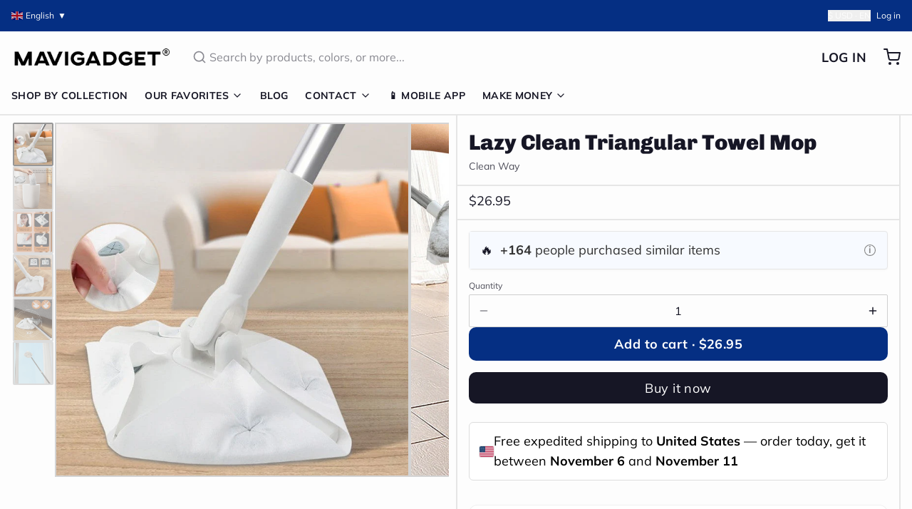

--- FILE ---
content_type: text/css; charset=utf-8
request_url: https://fonts.soundestlink.com/fonts/css/Rubik:ital,wght@0,400;0,700;1,400;1,700&display=swap?useAliasing=true
body_size: 110
content:
@font-face {
  font-family: 'RubikOmnisend';
  font-style: italic;
  font-weight: 400;
  font-display: swap;
  src: url(https://fonts.soundestlink.com/fonts/static/aHR0cHM6Ly9mb250cy5nc3RhdGljLmNvbS9zL3J1YmlrL3YzMS9pSldiQlh5SWZEbklWN25FdDNLU0piVkRWNDlyejh0ZEUwVXoud29mZg==) format('woff');
}
@font-face {
  font-family: 'RubikOmnisend';
  font-style: italic;
  font-weight: 700;
  font-display: swap;
  src: url(https://fonts.soundestlink.com/fonts/static/aHR0cHM6Ly9mb250cy5nc3RhdGljLmNvbS9zL3J1YmlrL3YzMS9pSldiQlh5SWZEbklWN25FdDNLU0piVkRWNDlyejh1NkZFVXoud29mZg==) format('woff');
}
@font-face {
  font-family: 'RubikOmnisend';
  font-style: normal;
  font-weight: 400;
  font-display: swap;
  src: url(https://fonts.soundestlink.com/fonts/static/aHR0cHM6Ly9mb250cy5nc3RhdGljLmNvbS9zL3J1YmlrL3YzMS9pSldaQlh5SWZEbklWNVBOaFkxS1RON1otWWgtQjRpMVV3LndvZmY=) format('woff');
}
@font-face {
  font-family: 'RubikOmnisend';
  font-style: normal;
  font-weight: 700;
  font-display: swap;
  src: url(https://fonts.soundestlink.com/fonts/static/aHR0cHM6Ly9mb250cy5nc3RhdGljLmNvbS9zL3J1YmlrL3YzMS9pSldaQlh5SWZEbklWNVBOaFkxS1RON1otWWgtNEktMVV3LndvZmY=) format('woff');
}


--- FILE ---
content_type: text/javascript; charset=utf-8
request_url: https://mavigadget.com/products/lazy-clean-triangular-towel-mop/.js
body_size: 1323
content:
{"id":7783578435644,"title":"Lazy Clean Triangular Towel Mop","handle":"lazy-clean-triangular-towel-mop","description":"\u003cp\u003eThe Lazy Clean Triangular Towel Mop is a convenient and efficient cleaning tool designed to make your cleaning tasks easier. This innovative mop combines the functionality of a traditional mop with the convenience of a towel, providing you with a versatile cleaning solution.\u003c\/p\u003e\n\u003cp\u003eThe triangular shape of the mop allows for easy maneuverability and access to hard-to-reach areas, such as corners and edges. The soft and absorbent towel material quickly picks up dust, dirt, and spills, ensuring thorough cleaning.\u003c\/p\u003e\n\u003cp\u003e\u003cimg src=\"https:\/\/cdn.shopify.com\/s\/files\/1\/0658\/0283\/0071\/files\/S45f0cd5314cb41ad90f327f4423d4c42c_0cd1224d-d453-470d-8c71-6ed4bbae34c4_1024x1024.jpg?v=1689667298\" alt=\"\" data-mce-fragment=\"1\" data-mce-src=\"https:\/\/cdn.shopify.com\/s\/files\/1\/0658\/0283\/0071\/files\/S45f0cd5314cb41ad90f327f4423d4c42c_0cd1224d-d453-470d-8c71-6ed4bbae34c4_1024x1024.jpg?v=1689667298\"\u003e\u003cbr\u003e \u003cbr\u003e \u003cstrong\u003eSPECIFICATIONS\u003c\/strong\u003e\u003c\/p\u003e\n\u003cp\u003e \u003c\/p\u003e\n\u003cp\u003eType: Flat Mops\u003c\/p\u003e\n\u003cp\u003eMaterial: chenille\u003c\/p\u003e\n\u003cp\u003eFeature: Stocked\u003c\/p\u003e\n\u003cp\u003eFeature: Eco-Friendly\u003c\/p\u003e\n\u003cp\u003e\u003cstrong\u003eWhat's in the Box:\u003c\/strong\u003e\u003c\/p\u003e\n\u003cp\u003e1 x Lazy Clean Triangular Towel Mop\u003c\/p\u003e\n\u003cp\u003e \u003c\/p\u003e","published_at":"2023-07-18T02:47:05-05:00","created_at":"2024-09-08T04:36:25-05:00","vendor":"Clean Way","type":"Mops","tags":["Clean Way","cleaner","Free Shipping","HOME","home-cleaner","mavi14","tpartner","x2"],"price":2695,"price_min":2695,"price_max":2695,"available":true,"price_varies":false,"compare_at_price":0,"compare_at_price_min":0,"compare_at_price_max":0,"compare_at_price_varies":false,"variants":[{"id":42160853909564,"title":"Default Title","option1":"Default Title","option2":null,"option3":null,"sku":"14:173#White","requires_shipping":true,"taxable":true,"featured_image":null,"available":true,"name":"Lazy Clean Triangular Towel Mop","public_title":null,"options":["Default Title"],"price":2695,"weight":0,"compare_at_price":0,"inventory_management":null,"barcode":null,"requires_selling_plan":false,"selling_plan_allocations":[]}],"images":["\/\/cdn.shopify.com\/s\/files\/1\/0629\/4939\/2444\/files\/Sa62903477d824b8d9ebfd14156bc2c5fw.jpg?v=1732070197","\/\/cdn.shopify.com\/s\/files\/1\/0629\/4939\/2444\/files\/S9c425bc249fc4aabbcf50a43df6ac76a4.jpg?v=1732070198","\/\/cdn.shopify.com\/s\/files\/1\/0629\/4939\/2444\/files\/S45f0cd5314cb41ad90f327f4423d4c42c.jpg?v=1732070199","\/\/cdn.shopify.com\/s\/files\/1\/0629\/4939\/2444\/files\/S10b4fa8fd57843758295bc14c686633fb.jpg?v=1732070199","\/\/cdn.shopify.com\/s\/files\/1\/0629\/4939\/2444\/files\/Se07ad3d681a64dd698f0194fd630d9d9r.jpg?v=1732070200","\/\/cdn.shopify.com\/s\/files\/1\/0629\/4939\/2444\/files\/Saf6627c2dba242ee95c6b3cafdfb7dfat.jpg?v=1732070201"],"featured_image":"\/\/cdn.shopify.com\/s\/files\/1\/0629\/4939\/2444\/files\/Sa62903477d824b8d9ebfd14156bc2c5fw.jpg?v=1732070197","options":[{"name":"Title","position":1,"values":["Default Title"]}],"url":"\/products\/lazy-clean-triangular-towel-mop","media":[{"alt":null,"id":30891035820092,"position":1,"preview_image":{"aspect_ratio":1.0,"height":720,"width":720,"src":"https:\/\/cdn.shopify.com\/s\/files\/1\/0629\/4939\/2444\/files\/Sa62903477d824b8d9ebfd14156bc2c5fw.jpg?v=1732070197"},"aspect_ratio":1.0,"height":720,"media_type":"image","src":"https:\/\/cdn.shopify.com\/s\/files\/1\/0629\/4939\/2444\/files\/Sa62903477d824b8d9ebfd14156bc2c5fw.jpg?v=1732070197","width":720},{"alt":null,"id":30891035885628,"position":2,"preview_image":{"aspect_ratio":1.0,"height":800,"width":800,"src":"https:\/\/cdn.shopify.com\/s\/files\/1\/0629\/4939\/2444\/files\/S9c425bc249fc4aabbcf50a43df6ac76a4.jpg?v=1732070198"},"aspect_ratio":1.0,"height":800,"media_type":"image","src":"https:\/\/cdn.shopify.com\/s\/files\/1\/0629\/4939\/2444\/files\/S9c425bc249fc4aabbcf50a43df6ac76a4.jpg?v=1732070198","width":800},{"alt":null,"id":30891035918396,"position":3,"preview_image":{"aspect_ratio":1.0,"height":800,"width":800,"src":"https:\/\/cdn.shopify.com\/s\/files\/1\/0629\/4939\/2444\/files\/S45f0cd5314cb41ad90f327f4423d4c42c.jpg?v=1732070199"},"aspect_ratio":1.0,"height":800,"media_type":"image","src":"https:\/\/cdn.shopify.com\/s\/files\/1\/0629\/4939\/2444\/files\/S45f0cd5314cb41ad90f327f4423d4c42c.jpg?v=1732070199","width":800},{"alt":null,"id":30891035983932,"position":4,"preview_image":{"aspect_ratio":1.0,"height":800,"width":800,"src":"https:\/\/cdn.shopify.com\/s\/files\/1\/0629\/4939\/2444\/files\/S10b4fa8fd57843758295bc14c686633fb.jpg?v=1732070199"},"aspect_ratio":1.0,"height":800,"media_type":"image","src":"https:\/\/cdn.shopify.com\/s\/files\/1\/0629\/4939\/2444\/files\/S10b4fa8fd57843758295bc14c686633fb.jpg?v=1732070199","width":800},{"alt":null,"id":30891036082236,"position":5,"preview_image":{"aspect_ratio":1.0,"height":800,"width":800,"src":"https:\/\/cdn.shopify.com\/s\/files\/1\/0629\/4939\/2444\/files\/Se07ad3d681a64dd698f0194fd630d9d9r.jpg?v=1732070200"},"aspect_ratio":1.0,"height":800,"media_type":"image","src":"https:\/\/cdn.shopify.com\/s\/files\/1\/0629\/4939\/2444\/files\/Se07ad3d681a64dd698f0194fd630d9d9r.jpg?v=1732070200","width":800},{"alt":null,"id":30891036180540,"position":6,"preview_image":{"aspect_ratio":1.0,"height":800,"width":800,"src":"https:\/\/cdn.shopify.com\/s\/files\/1\/0629\/4939\/2444\/files\/Saf6627c2dba242ee95c6b3cafdfb7dfat.jpg?v=1732070201"},"aspect_ratio":1.0,"height":800,"media_type":"image","src":"https:\/\/cdn.shopify.com\/s\/files\/1\/0629\/4939\/2444\/files\/Saf6627c2dba242ee95c6b3cafdfb7dfat.jpg?v=1732070201","width":800}],"requires_selling_plan":false,"selling_plan_groups":[]}

--- FILE ---
content_type: application/javascript; charset=utf-8
request_url: https://searchanise-ef84.kxcdn.com/preload_data.3X4V5H1d7f.js
body_size: 11814
content:
window.Searchanise.preloadedSuggestions=['car accessories','kitchen sink','sofa bed','foldable chair','latex mattress','kerosene lighter','mini spy camera','4-layer japanese style natural latex mattress','elderly products','phone case','bathroom shower','lighter lighter','mini camera','kitchen gadgets','bed mattress','rc plane','men shoes','spy camera','elderly patient transfer lift handicapped wheelchair','self defense','4 layer japanese style natural latex','bag for men','shower set','hand exercise','camping tent','kids toys','coffee table','gas stove','mini spy camera small','gas lamp','mini motion detection wireless night vision hd security camera','remote control fighter airplane toy','electric stove','inflatable built-in sunroof beach camping house','self defense rings','back pack','travel bag','washing machine','magnetic glasses','car gadgets','electric cycle kit','bathroom toilet','effortless exercise automatic hand trainer gloves','2300 4-layer japanese style natural','mini spy camera smallest','cigarette lighters','gold stream multifunctional waterfall kitchen sink','wheel chair','titanium lighter','window cleaner','mini gps tracker','sunglasses magnetic','gun shape secret storage jet flame','inflatable tent','bicycle speed booster electric kit','backpack travel','product number 2300','galaxy night light projector','high power telescopic laser slingshot','hidden camera','wall decor','phone holder car','kids frame','ring knife','solar light','foam fighter airplane toy','door stopper','bed chair','car umbrella','car accessories light','laser slingshot','camping house','safety shoes','mattress latex','key chain','foam plane','airplane toy','car phone holder','foldable chair bed','useful elderly products','elderly products 1092','knife ring','1092 elderly patient transfer lift','wall clock','sex toys','iphone case','classic time retro kerosene lighter','necklace men','gun lighter','mini washing machine','cat chair','automatic hand trainer gloves','coffee mugs','shower head','nordic rain modern waterfall shower set','trolley bag','lunch box','rc air plane','shoes for men','inflatable house','multifunctional waterfall kitchen sink','retro lighter','electric cycle','toilet bidet','led lights','sun glasses','hiker dream large backpack','storage box','smart watch','pencil sharpener','home decor','car mobile holder','modern led digital display thermostatic piano keys shower set','fire lighter','door locks','hair accessories','car accessories for window','remote control foam fighter airplane toy','car windshield hydrophobic','liftable double gas stove','bathroom storage','bubble gun','car cover','phone holder','toilet seat','folding table','travel bagpack','mini camera small','hand gloves','pure titanium magnetic clip-on glasses','baby gadget','cycle motor','cigarette gun','gps tracker','nordic sofa bed','neck shoulder massager','mountain peak campsite lamp','360 galaxy night lamp projector','water dispenser','clothes organizer','travel suitcase','vacuum cleaner','picture frame','toilet brush','men watches','padded bed senior transfer helper','magic dust remover cleaning gel','stainless steel self-defense rotatable foldable ring','sink kitchen','power bank','security camera','urine collector','feuerzeug fuel','pencil case','flame lighter','mini spy camera wifi','swimming pool','fish tank','mini drone','table space saving','finger recovery robot','latex pillow','bags for men','sofa cover','camping lamp','product number','micro camera','rc jet','air humidifier','lighter kerosene','elderly foldable walking chair stick','pocket knife','e bike','trash can','1092 elderly hand exercise','toilet plunger','art frame','mini portable magnetic gps tracker','sling shot','all weather car umbrella','toy gun','eye glass for men','vertical hydroponic home gardening','bed frame','meal keeper stainless steel lunch box','4 layer style natural latex mattress','solar garden light','outdoor mini portable folding gas stove','gaming chair','elephant nose men underwear','garlic peeler','gps track','fidget toy','ceiling fan','small camera','monocular telescope','smokeless bbq time stainless grill','door bell','remote control','math practice question maker roller','bathroom cleaning kit','middle finger','bidet toilet sprayer','pencil box','cigarette case','banana couch','automatic car cover','product number 1418','ironing machine','cycle conversion kit','portable washing machine','night light','astronaut light projector','baby bed','space saving','boots for men','feuerzeug retro','waterfall kitchen sink','flash lights','medical grade reusable urine collector underwear','self defence ring','door lock','wall lamp','handicapped wheelchair','natural latex mattress','snow chains','shoes organizer','mechanical lighter','laptop bag','art frame kids','retro portable handheld steam iron','gun shape secret storage jet flame lighter','elderly patient transfer lift','camping stove','mini wifi camera','car dent puller','health elderly','coffee cup','wall repair paste roller','mini camera smallest','walking stick chair','travel back pack','mini hidden camera','clip on eyeglasses','bag for men travel','adult toys','baby toys','disposable long handle cleaning pro toilet brush','micro landscape','clothes hanger','window cover','flying toys','military boots','octopus blanket','outdoor tent','flexible lounge cloud comfort sofa','shoe rack','cigarette lighter','cutting tools','vintage lighter','backpack for men','bathroom fresh wall mounted faucet spray set','car led','chair bed','health gadgets','car dust sweep detailing brush','cat brush steam','multi tool','product link in','camping cooking','car covers','anti odor washing machine floor drain','iphone 16 pro max case','cat brush','flexible lounge cloud','survival ring','laptop stand','safety shoes men','ear rings','mobile holder','vegetable slicer','dog bed','magnetic wooden art frame','squat convertible toilet','bathroom faucet','baby products','japanese mattress','mavi gadgets','mini motion detection camera','micro landscape green oasis glass vase','body massager','car accessories seat mats','space saving foldable nordic sofa bed','bidet toilet','watermelon slicer','transfer chair','bean bag','retro lighters','heavy duty solar lights outdoors','school bags','t shirt','classic retro mechanical flame lighter','travel bags','inflatable portable outdoor air lounge','lighters kerosene','sofa cum bed','finger camera','coffee mug','self defence','4 layer japanese style natural mattress','bath tub','car wash','home accessories','iphone 16 pro case','water bottle','cat toys','work desk','kitchen cabinet','juice maker','tv stand','goggles magnetic','inflatable built in sunroof beach house','fidget spinner','stainless steel survival self defense ring','urine collector underwear','wall stickers','car cleaner','neck massager','2 in 1 radiant ceiling fan with lights','tea infuser','lighter gun','rc car','noodles maker','car fan','cctv camera','all-weather remote-controlled automatic car uv protection umbrella','bathroom silicone water stopper','3in1 foam fighter toy airplane','air plane','slingshot with laser','rocking chair','cat bed','laser tag','mini washing machine portable','foldable chair double','tent house','shooting game','umbrella water','car tent','vegetable chopper','photo frame','furniture movers wheels','mini binocular','electric gas stove','bathroom mat','cat couch','kids bed','iphone cover','hand trainer','cleaning brush','bed rail','piano key shower set','pure copper kerosene lighter','walking stick','scorpion gaming chair','jet lighter','glass cleaner','waterfall sink','effortless double sided window cleaner','kitchen organizers','bathroom sink','bike booster','double side magnetic window cleaner','precision edge artist pencil sharpener','kitchen gadget','electric scooter','plush pillow','metal furniture','camera mini','kids art frame','self defense gadgets','table lamp','dining table','medical gadgets','mobile cover','multifunctional elegant usb charging business suitcase','bracelet for men','foot pedal lift hydraulic adjustable patient transfer chair','bike accessories','senior care transfer','women accessories','soap dispenser','wooden frame','ice maker','ultra burst high-pressure drain unblocker','mini cam','flight toy','office gadgets','handicapped products','foldable bed','automatic one touch multi fruit peeling','flexible lounge cloud comfort convertible sofa','tea pot','travel backpack','led connector','2300 natural latex mattress','stainless steel','bicycle speed booster','wifi mini hidden camera','car brush','water gun','study table','recliner chair','gun shape','mattress japanese','iron box','ultra slim adjustable water manual','elegant stainless steel waterfall kitchen sink','mini wireless camera','shoe rack for home','automatic flashing rocket bubble gun','sex toy','phone cooler','mini knife','stream multifunctional waterfall kitchen sink','pasta maker','smart tv','kid toys','bluetooth speaker','appliance mover roller','electric stove double','splash proof transparent','bed mattress memory foam mattress','toothbrush holder','multifunctional rotating storage rack','led strip connector','backpacks for men','home decor lighting','dual design squat-toto-sit','trolley bag-travel','wardrobe organizer','wc washer','drone camera','laser tag battle projector toy gun','steering wheel cover','elderly patient','gloves for men','birthday card','coffee maker','car seat covers','hair braider','elastic waist slimming breathable mesh belt','self defence gadgets','semi automatic mini powerful washing machine','360 galaxy night light projector','toilet cleaner','ice cube','foldable dryer & ironing','elderly hand exercise','wall art','sun glasses magnetic','aquarium pump','mini motion detection wireless night','modern foldable electric mobile scooter','computer table','portable fan','smart storage clothes organizer box','lamp gas','office chair','car light','campsite lamp','bookshelf book','fruit peeler','wall mounted smart lid trash can','clip on glasses','wall clocks','foldable chairs','laptop bag pack','telescopic laser slingshot','night lamp','car led lights','car windshield hydrophobic glass oil','car shade','elderly chair','torch light','windows cleaner','1416 sofa bed','power tools','bbq grill','food container','cabinet storage','car cleaning','gas lighter','transfer lift','outdoor solar lights','spider man hand','a gas','mini cc camera','portable stove','wallet lighter','spy cam','appliance rollers','fidget toy gun','car wheel cover','electronic gadget for','motorcycle accessories','mini ranger edge foldable camping knife','soft mattress','sun shade','school bag','wifi camera','couch bed','2pcs portable mobile base stand','sleeping bag','bunk bed','kitchen sinks','luggage bag','beach camping house','iphone cases','air tent','finger training','kitchen faucet','foldable table','electric automatic toilet seat with liftable chair','cigarette gun lighter','ultra portable dynamic standby','para de','ear cleaner','torch lighter','dragon bracelet','cordless pasta noodle machine','mobility chair','garden hydroponic','pistol lighter','car window ac','sunroof beach camping house','mini ac','elderly care','chair with cat space','sandals men','juice machine','bags for men travel','electric patient transfer automatic chair','car uv protection umbrella','car interior light','bad accessories','inflatable bed','solar lights','multi purpose easy cleaning foam','tv accessories','nail clipper','product link','side table','electric creative portable juice maker','child bed','funny adult','camping knife','foldable car shed','women shoes','rotating storage rack','car dust sweep','hand massager','toy plane','video camera','shoes men','tool plier','tiny camera','furniture movers','mini gps','support per','self defense ring','by cycle electric','classic lighter','secret camera','wc toilet','garlic chopper','magnetic wooden kids easy open art frame','plush toys','electric bike','foldable couch','bath showers','mini motion detection','3 in 1 airplane','remote control foam fighter','car led strip','mini cameras','car air conditioning','hand gadget','camping gas','googles stylish','keyboard for tablet','stairs lift','kitchen gadgets of storage','children room','flip flop','men wallets','electric stove flame','japanese style natural latex mattress','luxury bed','tür stop','portable manual fast garlic vegetable chopper','hyper clean wireless portable vacuum','wall mounted','mobile remote','water fountain','butane lighter','1092 elderly patient lift','smart kitchen','kitchen storage','cloth dryer','garbage can','shoulder bag for men','products para','portable toilet','effortless exercise','screwdriver kit','butane lamp','car bumper protection','old age chair','book shelf','laser pointer','cigar lighters','smart wash basin','hand exercise machine electric','window curtain rod','car ambient lighting','anti stress','garlic peeler and vegetable','pistol gun','ingrown toenail fixer','men rings','mavigadget products','adjustable folding bedside support rail','meat slicer','barbecue stainless','watermelon cutter','pet bed','plush beds','iphone 12 case','cctv camera wifi','all pet beds','tire chains','folding chair','cycle speed booster electric kit','skating shoes','water wall','magnetic window cleaner','portable outdoor foldable car garage','crossbody bag','mini sewing machine','air gun','sunglass for men','4-layer japanese style natural latex','retro kerosene lighter','foldable sofa','sink strainer','modern floor reclining japanese futon sofa bed','next level relaxing electric rotating durable rocking chair','electric juicer','exhaust fan','soft toys','unsinkable boat','phone cases','bag cover','handheld automatic cordless pasta maker','galaxy astronaut night light room projector','wireless camera','thermostatic piano keys shower','creative unsinkable boat decor','mini camera smallest wifi','bed sheets','bathroom gadgets','sewing machine','space saving bed','sickle head','pure titanium magnetic','portable gas stove','bagpacks for men','tools gadget','ultra-slim adjustable water manual bidet','bathroom accessories','unique gadgets','shoes for women','elderly bed','led strip','steam iron','3 in 1 foam fighter','computer accessories','convertible sofa','multifunctional backpack','digital shower set','5pc furniture lifter mover tool','lighter flame','cycle gadget','carry on luggage','elderly anti-pressure easy roller pillow','led light','memory foam','cuddly capybara','shiba door bell','mens stuff','electronics gadgets','car shed','bicycle speed booster electric','fishing rod','high pressure adjustable','phone accessories','rc cars','laser light','splash proof transparent wall protector','bathtub whale','burner stove','car phone mount','gas light','smokeless bbq','math roller','magical bunny led night light projector','aquarium glass','massage tool','latex bed','clothes for men','honeycomb sink','titanium magnetic glasses','gifts for women','food storage','mirror wall','solar charger','metal lighter','work shoes','camping tent house','nail printer','cooking pot','show all products','bedroom gadgets','camping table','fish tank oxygen','non stick pan','waterproof tape','bag pack','kitchen knives','car sunshade','sun shade accessories','kitchen organizer','ring for men','dog beds','hydraulic patient transfer chair','gun cigarette and lighter','oil lamp','camp light','car holder','gold stream','kids bedroom','spy mini camera','teddy bear','meat slicer tool','2pcs multifunctional portable mobile base stand','neck pillow','portable wireless alarm door stopper','transparent frosted pvs table protector','indestructible anti-stab safety outdoor military boots','wall-mounted smart lid trash can','cycle motor kit','kids car','towel rack','patient transfer chair','laptop bag for men','car garage','modern decor','4 layer japanese mattress','knife ring for self-defense','well chair','toy airplane','mini aquarium oxygen pump','watch earbuds','windproof magnetic sound insulation door curtai','vintage kerosene lighter','electric cycle gadget','digital counter','heavy duty','smart bed','rain shower','suit case','smart table','baby bath','kids toy','car windshield hydrophobic glass oil remover coating tool','pop up anti clogging drain filter','home gadgets','windproof lighters','back bag','help for bed','medical chair','make up organizer','sleep shield waterproof mattress','pen box','button camera','adult theme','electric stove double-sided','foam rc plane','ice maker machine','tennis self training tool','cat sofa','charge car phone holder','anti oil','keep food warm','room sectiona','patient transfer','flexible tv','tally counter','phone case iphone 14 pro max','magnetic frame','garlic grinder','grass cutter','car air conditioner','kids toys plane','air conditioner','wheel chair lift','auto solar ventilating fan for car','aroma diffuser','for the elderly','portable outdoor car tent','large capacity back pack','natural latex','link in','solar powered car fan','neck fan','mini cooler','mosquito net','handmade mechanical titanium automatic lighter','foam airplane','patient lift transfer chair','piano shower','bathroom shower rainfall','cell phone holder','car vacuum cleaner','steam brush','effortless exercise hand trainer gloves','arm rest for car','de para','full rotating faucet tap extender','multifunction bagpack','cooling fan','outdoor led','slipper men','seat cushion','makeup mirror','anti lock','oxygen pump','e bike switch','waterproof shoes','sink drain catch all strainer','mini hd wifi security camera','peephole camera','soft body scrubber shower sponge','appliance mover','sound proof','dumpling maker','mini ac for car','bionic finger heated neck shoulder','long range extreme power flashlight','hyper clean wireless portable vacuum cleaner','lighter lighter round','jet plane remote','heavy-duty outdoor solar security waterproof light','ultra thin self cleaning bidet','car tire snow chain','ring jewelry','toe shoes','pliers multifunctional','door curtain','kitchen rack','feet shoes','hand trainer gloves','living room','mini motion','tooth brush','star projector','hd security camera','car lights','bag sealer','e cycle conversion kit','girls sexy','military shoes','shoe storage','mini camera spy','toilet chair','cycle booster','helicopter fan','car shade cover','body shaper band','wild burner','door mat','magic dust remover','6 wheel rehabilitation walker','knuckle ring','tablet stand','happy birthday cards','skin care','posture corrector','self adhesive curtain rod holder','bicycle electric booster','beach house','kitchen tools','rc jet foam','snow chains for','lounge chair','pop up anti-clogging','automatic robot elderly hand finger exercise recovery training','cutting board','bionic finger heated','japanese latex mattress','inflatable built-in','portable travel security','aerobatic toy','strong steel grass sickle head','ip camera','door alarm','car protection','business suitcase','bag travel','meal keeper','flower sofa','protection gadget','sex sofa','sliding door','sit to stand','coffee table with','camp kitchen','reusable menstrual pads type','hiker dream','edc tool','helicopter ceiling fan','skate shoes','magnetic wooden kids','iphone 15 pro max case','products for the elderly','rotating table','inflatable pool','jet flame lighter','rubber bed','inflatable camping tent house','car folding cover','toilet seat cover','pocket watch','mini motion camera','plush bed','spa time rainfall elegant digital','king size bed','copper lighter','de de','dent puller','mini spy','sofa chair','phoenix art thickened dual knife','cc camera mini','cycle kit','phone cover','high pressure toilet drain','strong pliers','laser tag battle','window cleaning','incense burner','health wellness','umbrella auto','survival gadgets','defense ring','women undergarments','l shaped transparent led strip','electric wheelchair','head massager','metal rings','memory foam mattress','mattress topper','pocket lighter','garden light','galaxy light','mini security camera','european modern minimalist foldable chair bed','mens shoes','foldable car garage tent','travel iron','cigarette gun lighter and','bad room','water kitchen','double layer glass','elder care products','foldable electric scooter','blanket fur','shower chair','survival tool','mavi gadgets products','bath mat','3d landscape','foam fighter','phone stand','old age','umbrella water drop air humidifier','european modern minimalist foldable bed','mini portable air cooler','mixer grinder','trending gadgets','lazy sofa','mini gas stove','hidden cameras','eye glasses','foldable home stuff storage box 1475','car window','car washer','iphone 13 case','shower heads','dust bin','rc airplane','table clock','ring self-defense','cat lounger','scooter wheelchair','cigarette gun-shaped','happy middle finger funny table decor','layer japanese','baking tools','sublimation mug heat printer machine','rc planes','car cover umbrella','portable tv','winter blanket','nordic lamp','water heater','mobile holder for car','alarm clock','stair lift','machine e','pet hair brush','six-speed manual shift keychain','wall desk','bed lamp','car accessories lighting','kitchen accessories','transparent dining chair','pet brush','fidget gun','foam cleaner','portable shower','gold stream waterfall kitchen sink','hand exercise machine','cycle accessories','paralysis patients','men boots','car anti slip seat cover','cycle speed booster','tulip night lamp','para id','inflatable built-in sunroof beach house','camp stove','older people','gaming cooler','trash cans','roller skate shoes','peeling machine','animal bed','gaming accessories','mini cannon','cloth drying','portable electric outdoor','sound proof door','desk gadgets','oil splatter guard','galaxy projector','car dash accessories','elder assist','mechanical titanium lighter','space projector','waterproof bag','keychain lighter','men dress','for elderly','car ac','bean bag chair','reclining chair','can opener','bedding set','door camera','trash bin','foldable knife','rain car cover','japanese bed','laundry room','camping gadgets','lamps table','elderly bed support','game controller','clip on','water spray','suction cup','tree trimmer','water manual bidet','christmas gifts','mechanical rotating gear vintage necklace','open art frame','tech innovation','monitor arm','car bed','clothes dryer','elderly transfer chair','phone mount','finger massager','sleep shield waterproof mattress pad','rice cooker','ipad case keyboard','squat toilet','electric lighter','folding knife','modern led','back support idea','quick easy glass polishing','automatic bag dispenser modern bin','electric box painting cover','by cycle','car cleaning brush','world explorer tactical hiking boots','female urine collector underwear','camping lamp gas','elderly stand-up adjustable folding bedside support rail','folding chair bed','metal magnetic secure drive car phone holder','middle finger ceramic mug','very very small camera','women sandals','tic toe','adjustable bed','3in1 scooter tricycle fun kids bike','summer hat','self defense stick','house tent','refreshing mist pet grooming comb','geometry box','car camera','lanterns butane','car seat','foldable doors','flower vase','cat bed chair','cat toy','car windshield','touchscreen smart tv products','cleaning gel','sun shade fix clamp net clip','watches for men','wheel cover','college bag','shopping bags','disabled chair','double gas stove','japanese style deep frying pot','mobile stand','folding bed','lift stairs','electric kit','light chandelier','the long sling shot','six speed manual shift keychain','car mount','mini motion hd camera','mini air conditioner','oxygen bubble strips','clothes rack','storage rack','hand exerciser','mobile phone','mens pants','pia kitchen','air pump','remote control plane','samsung s23 ultra','math practice','back pack bag','sneakers for men','key cover','mini telescope','car glass cleaner','savings on gadgets','automatic one touch','gun cigarette','gun shape secret','kitchen storage organizer','bathroom bin','person age','glass vase','dual design squat-toto-sit convertible','classic time retro','motorcycle suit','flip flops','automatic water dispenser','wood table','bear bed','gear keychain','mirror led','car accessories phone-holder','feather light','cutting pliers','air bed','small drone','furniture mover','snow chain','fidget toys','gold sink','night vision','panda lamp','kitchen table','elderly stand-up adjustable','car toy','tea cup','all-in-one magnetic mini screwdriver kit','phone case iphone 14 pro','bag pack men','rain coat','high heels','projector galaxy','water stopper','foldable home stuff storage box','led car lights','iphone 12 mini','incontinence products','multifunctional double rack spice organizer','el toilet','toe straightener','cigarette holder and lighter','living room decor','elephant nose','bathroom silicone water stopper sticky rubber','latex natural','layer japanese style natural latex mattress','slingshot with laser-precision','stainless steel self','school gadgets','foam mattress','corgi door','4 layer mattress','ceramic cup','specs for men','cane seat','gun lighters','iphone 16 pro max','honeycomb digital display cup rinser prime flowwaterfall sink','appliance roller','car interior','foldable electric dryer','cozy animals oversized plush beds','solar powered','photo frame kids','cycle electric','ironing board','wall lights','couch cat','card holder','led light lamps','floor lamps','cleaning brush keyboard','4pcs luminous car valve caps','protect ring','fire starter','wireless charger','kitchen knife','dining table cover','stress relief','foldable ring','automatic flashing rocket launcher bubble gun','phone case galaxy','wheelchair lift','hiker dream large','magnetic phone holder','charcuterie board','car accessories seat','truck accessories','meat cutter','toe align ingrown nail','wing lamp','iptv list','product car','air lounge','washing machine floor drain','per auto','sickle cutter head with screw','shoes with wheels','wall light','bed gadgets for elderly','for summer','underwear for men','elderly wheelchair with lifting','accessory per','portable ac','mini spy camera wifi camera','camping gas stove','smartwatch with earbuds','kitchen sink gold stream','desktop aquarium','foldable sofa bed','horizon helvetica','door stop','christmas led lights','multifunction rotating storage rack','loft bed','auto seat gap organizer','heavy duty protective glove','magnetic sunglasses','arm chair','portable chair','dish rack','cat bag','bluetooth remote control for android','shock shield electric water heater','dressing table','bag no','cooking frying oil splash stove guard','music box','body scrubber','angry duck cartoon storage drainable','bed foldable','camp table and','cama house','mini handheld easy fruit peeler gadget','car roof umbrella','anti scratch car bumper protector','touch screen','plane rc','mobility chair to bathroom and','portable juicer','comforter bedding','playful shiba dog face wooden doorbell','digital tally counter','radiant rotating rc ceiling fan lamp','whale bath','car accessories umbrella','bed support','3d birthday music happy cake cards','disabled accessories','bed accessories','mobile cooler','under refrigerator','house items','anti theft','slicer tool','product no','baby toy','gun water','car window fan','aquarium oxygen bubble','elderly foldable walking chair','mechanical lighters','car led strip lights','cat phone accessories','astronaut lamp','screw driver','blackhead remover','bed kids','emergency light','electric gas','3 in 1 scooter','lamp de','daily comfort posture','mini hd mini wireless motion camera','bunk beds','thermos lunch box','safety boots','patient lift','uv light','air mattress','cat house','stainless steel ring','leg exercise','water tap','senior transfer','mini tool','small iron','smart mini surveillance cameras','umbrella car','flexible lounge','chop w','health care aid gadgets','led lights for table','aviation control remote','flying rc remote control','home decoration gadgets','outdoor light','portable travel security door stopper lock','men necklace','car vent','mini pistol','crossbody bag men','valentine\'s day','space saving furniture','gel blaster','stroke gloves','camping mini coated monocular','tactical hiking boots','leg support','gun game','tea table','lighter oil','dash cam','wall paper','bicycle speed booster kit','mini tracker','chair lift','bedside table','banana lounge','water coffee table','fighter aircraft','cotton t-shirt','steering wheel','water pressure gun','low price','media a','quick grip auto-clamping','kitchen appliance','cat mug','car armrest','zero gravity','rose sofa','waterfall table','kerosene lighters','smart toilet','leather shoes','tic tac toe','iphone 15 case','welding machine','glass teapot','mini vacuum','rose shaped sofa','soap holder','monitor stand','refrigerator slide','everyday essentials','electric auto','automatic car uv protection umbrella','lighter lighter gun','long range flash light','bathroom space saving','led shower','cigarette holder','electric senior lift','apple peeler','water melon cutter','usb camera','luxury rainfall','windshield hydrophobic','elderly stand up','car shelter','kids gadgets','ring knife for','back pain','led digital tally counter','biscuit pocket coffee mug','portable camp','bed room','neck chains','foot care','magnetic car phone holder','magic gadgets','measuring tape','keyboard cleaner','kitchen items','shower system','curtain rod','sun hat','lift chair','fake nose piercing','ultimate guard protective industrial men shoes','baby pillow','product number 1092','multi purpose creative pen box','couch cover','phone charger','mini hd camera','bathroom silicone water stopper sticky','lighter vintage','sofa bed foldable','led light lamp','humidifier volcano','ceiling lamp','multifunctional sink','home finds','assistant wheelchair','endoscopic mini camera','car snow chain','robotic hand','mobility assist chair for elderly','da da','grass cutting multi purpose sickle head','lit accessories','massage machine','butane gas stove','handle grip','rings for men','bbq grills','help for elderly','elderly care product','multi-fuel transparent fluid kerosene lighter','four layer japanese','uv sanitizer toothbrush holder bathroom','cuddly capybara cozy wrap sleeve','elastic waist slimming breathable','shoes for men product','sandals penis','adjustable door','tent bed','shiba door','mini stove','motor for bike','mobile accessories','kids drawing frame','luminous night rider valve covers','bedroom beds','waterfall kitchen','bed cleaner','door closer','brush cleaner','video game','manual bidet','finger ring','clockwork flame','iphone 15 pro case','steel rings','shoe cabinet','washroom gadgets','kitchen products','double gas-stove','camping light','zen incense','ice cube maker','hiker bag','stationary item','portable mini foldable washer','pendant lighting','frame for children art','office bag','car bumper protector','min camera','desk lamp','cooling glass','cycle gadgets','cabinet locks','cat tree','foldable bag','wall sticker','car bumper','patient chair','car umbrellas','dish washer','squat-toto-sit convertible toilet','spy camera privacy','women boots','makeup organizer','filter anti','cycle speed','all products','cane chair','cloth stand','latex m','car seat gap filler','electric iron','luxury rainfall led','wall protector','padded bed','japanese style','foam bed','bed side crib','watch wood','electric lift chair','bathroom fresh','car brush interior','day beds','stainless self defense ring','lighter classic','rotating faucet','useful elderly product','bath tub adults','kitchen gadgets is','shoe rack rotating','protector for car','pet toys','indestructible shoe','fold bed','oil lighter','disabled individuals requiring','spider web','foldable keyboard','useful elderly products electric hand','water bottle daily pill organizer','mini camera wifi','mattress protector','smallest camera','round lighter','air freshener','trolley bags','jet spray','relax chair','foldable clothes dryer','photo frames','power telescopic laser slingshot','car sticker','3d wall stickers','kitchen mat','safety gadgets','wardrobe organizer box','door security','hand bracelet','voice recorder','laptop backpack','balcony clothes-hanging','the gold sink with all the functions','magnetic clip on glasses','self ring','shoe cover','xs max case','laundry basket','boat decor','sofa cover set','plastic clips','useful elderly','drain connector','bed sofa','thing to put under door','bathroom shower products','shower bath','ultra dry turbo clean mop','gun shape secret storage jet lighter','adjustable fold','layer japanese style natural latex','sublimation mug','bed for kids','baby gadgets','fighter plane','lounge sofa','all like this','small hidden camera','heavy duty solar lights','necklace women','foldable wheelchair','whale bathtub','mini laptop','octopus shaped','kid bed','dragon bracelet for men','crystal lamp','kids beds','cleaning foam','table relaxing','multipurpose creative box','led mirror','toilet gadgets','dual knife','cow table','led lamp','baby shower','queen bed','pure copper kerosene','lighter wallet','high voltage laser light','foldable drone','shopping cart','home elevators','toilet wash','ipad holder','window cleaner brush','vertical hydroponic','hour glass','gifts for lovers','bedside lamp','tea port','car decoration','wall lamps','360 galaxy night projector','pop-up anti clogging drain sink strainer filter','back rubber for bath','sling bag','car seat mats','folding table with chair','wc toilet sticky','couch with cat bed','car accessories brush','car keychain','small washing machine','shower panel','fan lamp','mobility electric scooter','moving sliders','piano keys shower set','toe shoe','outdoor shower','luggage trolley','craft table','watermelon gadget','samsung galaxy','gas lantern','cigarette light','fauteuil salon','cover toilet','cushion car','massage table','cordless high power handheld vacuum cleaner','car coffee table','garlic p','kit sink','wall light round','ultra portable dynamic standby movable','touchscreen smart tv','best ac','wc products','air conditioner for car','car accessories ac','natural latex pillow','cleaning material','dust remover','japanese latex','smart gadget','2 in 1 roller skate','pc gaming','car roof shade','para adults','lighter retro','secure door','mosquito products','foam airplane remote','closet organizer','usb charger','fuck you','shower back','greeting card','sky wings foldable mini bracelet smart','self defense rings under','traveling bag','man shoes','automatic lighter','spa rainfall','for her','led tv','drink dispenser','center table','bluetooth remote control for phones','car keys','zero gravity chair','leather repair kit','digital wall clock','led light car','aquarium plant','digital camera','reusable pads','sun glass','men shoes waterproof','ultra seal waterproof','jewellery accessories','electric hula','offers all','hand glove','catapult launcher','handicap bathroom','electric box cover','bathroom toilet cleaning','car clean','animal beds','lint remover','light fan','corner cabinet','bicycle speed','smart watch with earbuds','smart toilets','funny adult-themed multi-compartment','plush toy','baby crib','panda bed','night vision spy camera','tire china','security cameras','wall display','frame kids','table folding','pet games','nordic rain','teddy bear bed','sofa covers','shopping bag','window washing','solar panel','hand gloves/working','inflatable portable','halloween candle','car uv','door lock safety','office bed','bed tent','umbrella for car','knife ring for','storage bed','old helper','transparent lighter','hospital gadgets','kitchen gadgets corner','dual toilet','coffee table with water','camp house','self defence products','ultra powerful led flashlight','hand training','design sofa','toy gadgets','hair clips','outdoor solar','making machine','elderly transfer','tooth brush holder','elderly patient lift','mini spy wifi','cctv camera mobile','comfy chair','old lighter','cell phone-holder','noodles maker tool','bed handle','makeup table','electric bicycle','safety shoe','shoe organizer','horizon ruler','seat car','high heel shoe','mini magnetic gps tracker','3d walldecor','modern led digital display','christmas lights','iphone 14 plus case','couch with cat','double sided long handle window cleaner','phone holder car magnetic','litter box','floor cleaner','anti-thief creative elastic keychain','battery lamp','plant stand','mini ac decor','casual shoes','mobile phone holder car','wine glass bottle','phone car mount','for kitchen','smart bag','vegetable cutter','vaccum compressed','mini ca','elderly patient transfer','camping chair','creative led easy reading night light','multi functional rotating storage box','camp side lamp','car dust','flower lamp','mens underwear','gym at home','stick chair','move washer','rc toys','car gadget','gel blaster toy gun','heavy duty pliers','accessory car','car cooling','ambient light car','windows cleaning brush','oil filter frying pot','kitchen stove','cloud lamp','chair for cat','organ sweater','phone controller','hand machine electric','i̇ron man','iphone 16 plus case','car roof','soft foam mattress','sofa set','shoes women','relax table','door look','car accessories car shape','uv protection','decor vase','dress women','vacuum s','kit bathroom','travel accessories','solar fan for car','vegetable peeler','cat c','knives outdoor','water cooler','2in1 radiant rotating light ceiling fan','furniture and bed','suitcase travel','portable car garage','gas lamps','cane with seat'];

--- FILE ---
content_type: text/javascript; charset=utf-8
request_url: https://mavigadget.com/products/lazy-clean-triangular-towel-mop.js
body_size: 1412
content:
{"id":7783578435644,"title":"Lazy Clean Triangular Towel Mop","handle":"lazy-clean-triangular-towel-mop","description":"\u003cp\u003eThe Lazy Clean Triangular Towel Mop is a convenient and efficient cleaning tool designed to make your cleaning tasks easier. This innovative mop combines the functionality of a traditional mop with the convenience of a towel, providing you with a versatile cleaning solution.\u003c\/p\u003e\n\u003cp\u003eThe triangular shape of the mop allows for easy maneuverability and access to hard-to-reach areas, such as corners and edges. The soft and absorbent towel material quickly picks up dust, dirt, and spills, ensuring thorough cleaning.\u003c\/p\u003e\n\u003cp\u003e\u003cimg src=\"https:\/\/cdn.shopify.com\/s\/files\/1\/0658\/0283\/0071\/files\/S45f0cd5314cb41ad90f327f4423d4c42c_0cd1224d-d453-470d-8c71-6ed4bbae34c4_1024x1024.jpg?v=1689667298\" alt=\"\" data-mce-fragment=\"1\" data-mce-src=\"https:\/\/cdn.shopify.com\/s\/files\/1\/0658\/0283\/0071\/files\/S45f0cd5314cb41ad90f327f4423d4c42c_0cd1224d-d453-470d-8c71-6ed4bbae34c4_1024x1024.jpg?v=1689667298\"\u003e\u003cbr\u003e \u003cbr\u003e \u003cstrong\u003eSPECIFICATIONS\u003c\/strong\u003e\u003c\/p\u003e\n\u003cp\u003e \u003c\/p\u003e\n\u003cp\u003eType: Flat Mops\u003c\/p\u003e\n\u003cp\u003eMaterial: chenille\u003c\/p\u003e\n\u003cp\u003eFeature: Stocked\u003c\/p\u003e\n\u003cp\u003eFeature: Eco-Friendly\u003c\/p\u003e\n\u003cp\u003e\u003cstrong\u003eWhat's in the Box:\u003c\/strong\u003e\u003c\/p\u003e\n\u003cp\u003e1 x Lazy Clean Triangular Towel Mop\u003c\/p\u003e\n\u003cp\u003e \u003c\/p\u003e","published_at":"2023-07-18T02:47:05-05:00","created_at":"2024-09-08T04:36:25-05:00","vendor":"Clean Way","type":"Mops","tags":["Clean Way","cleaner","Free Shipping","HOME","home-cleaner","mavi14","tpartner","x2"],"price":2695,"price_min":2695,"price_max":2695,"available":true,"price_varies":false,"compare_at_price":0,"compare_at_price_min":0,"compare_at_price_max":0,"compare_at_price_varies":false,"variants":[{"id":42160853909564,"title":"Default Title","option1":"Default Title","option2":null,"option3":null,"sku":"14:173#White","requires_shipping":true,"taxable":true,"featured_image":null,"available":true,"name":"Lazy Clean Triangular Towel Mop","public_title":null,"options":["Default Title"],"price":2695,"weight":0,"compare_at_price":0,"inventory_management":null,"barcode":null,"requires_selling_plan":false,"selling_plan_allocations":[]}],"images":["\/\/cdn.shopify.com\/s\/files\/1\/0629\/4939\/2444\/files\/Sa62903477d824b8d9ebfd14156bc2c5fw.jpg?v=1732070197","\/\/cdn.shopify.com\/s\/files\/1\/0629\/4939\/2444\/files\/S9c425bc249fc4aabbcf50a43df6ac76a4.jpg?v=1732070198","\/\/cdn.shopify.com\/s\/files\/1\/0629\/4939\/2444\/files\/S45f0cd5314cb41ad90f327f4423d4c42c.jpg?v=1732070199","\/\/cdn.shopify.com\/s\/files\/1\/0629\/4939\/2444\/files\/S10b4fa8fd57843758295bc14c686633fb.jpg?v=1732070199","\/\/cdn.shopify.com\/s\/files\/1\/0629\/4939\/2444\/files\/Se07ad3d681a64dd698f0194fd630d9d9r.jpg?v=1732070200","\/\/cdn.shopify.com\/s\/files\/1\/0629\/4939\/2444\/files\/Saf6627c2dba242ee95c6b3cafdfb7dfat.jpg?v=1732070201"],"featured_image":"\/\/cdn.shopify.com\/s\/files\/1\/0629\/4939\/2444\/files\/Sa62903477d824b8d9ebfd14156bc2c5fw.jpg?v=1732070197","options":[{"name":"Title","position":1,"values":["Default Title"]}],"url":"\/products\/lazy-clean-triangular-towel-mop","media":[{"alt":null,"id":30891035820092,"position":1,"preview_image":{"aspect_ratio":1.0,"height":720,"width":720,"src":"https:\/\/cdn.shopify.com\/s\/files\/1\/0629\/4939\/2444\/files\/Sa62903477d824b8d9ebfd14156bc2c5fw.jpg?v=1732070197"},"aspect_ratio":1.0,"height":720,"media_type":"image","src":"https:\/\/cdn.shopify.com\/s\/files\/1\/0629\/4939\/2444\/files\/Sa62903477d824b8d9ebfd14156bc2c5fw.jpg?v=1732070197","width":720},{"alt":null,"id":30891035885628,"position":2,"preview_image":{"aspect_ratio":1.0,"height":800,"width":800,"src":"https:\/\/cdn.shopify.com\/s\/files\/1\/0629\/4939\/2444\/files\/S9c425bc249fc4aabbcf50a43df6ac76a4.jpg?v=1732070198"},"aspect_ratio":1.0,"height":800,"media_type":"image","src":"https:\/\/cdn.shopify.com\/s\/files\/1\/0629\/4939\/2444\/files\/S9c425bc249fc4aabbcf50a43df6ac76a4.jpg?v=1732070198","width":800},{"alt":null,"id":30891035918396,"position":3,"preview_image":{"aspect_ratio":1.0,"height":800,"width":800,"src":"https:\/\/cdn.shopify.com\/s\/files\/1\/0629\/4939\/2444\/files\/S45f0cd5314cb41ad90f327f4423d4c42c.jpg?v=1732070199"},"aspect_ratio":1.0,"height":800,"media_type":"image","src":"https:\/\/cdn.shopify.com\/s\/files\/1\/0629\/4939\/2444\/files\/S45f0cd5314cb41ad90f327f4423d4c42c.jpg?v=1732070199","width":800},{"alt":null,"id":30891035983932,"position":4,"preview_image":{"aspect_ratio":1.0,"height":800,"width":800,"src":"https:\/\/cdn.shopify.com\/s\/files\/1\/0629\/4939\/2444\/files\/S10b4fa8fd57843758295bc14c686633fb.jpg?v=1732070199"},"aspect_ratio":1.0,"height":800,"media_type":"image","src":"https:\/\/cdn.shopify.com\/s\/files\/1\/0629\/4939\/2444\/files\/S10b4fa8fd57843758295bc14c686633fb.jpg?v=1732070199","width":800},{"alt":null,"id":30891036082236,"position":5,"preview_image":{"aspect_ratio":1.0,"height":800,"width":800,"src":"https:\/\/cdn.shopify.com\/s\/files\/1\/0629\/4939\/2444\/files\/Se07ad3d681a64dd698f0194fd630d9d9r.jpg?v=1732070200"},"aspect_ratio":1.0,"height":800,"media_type":"image","src":"https:\/\/cdn.shopify.com\/s\/files\/1\/0629\/4939\/2444\/files\/Se07ad3d681a64dd698f0194fd630d9d9r.jpg?v=1732070200","width":800},{"alt":null,"id":30891036180540,"position":6,"preview_image":{"aspect_ratio":1.0,"height":800,"width":800,"src":"https:\/\/cdn.shopify.com\/s\/files\/1\/0629\/4939\/2444\/files\/Saf6627c2dba242ee95c6b3cafdfb7dfat.jpg?v=1732070201"},"aspect_ratio":1.0,"height":800,"media_type":"image","src":"https:\/\/cdn.shopify.com\/s\/files\/1\/0629\/4939\/2444\/files\/Saf6627c2dba242ee95c6b3cafdfb7dfat.jpg?v=1732070201","width":800}],"requires_selling_plan":false,"selling_plan_groups":[]}